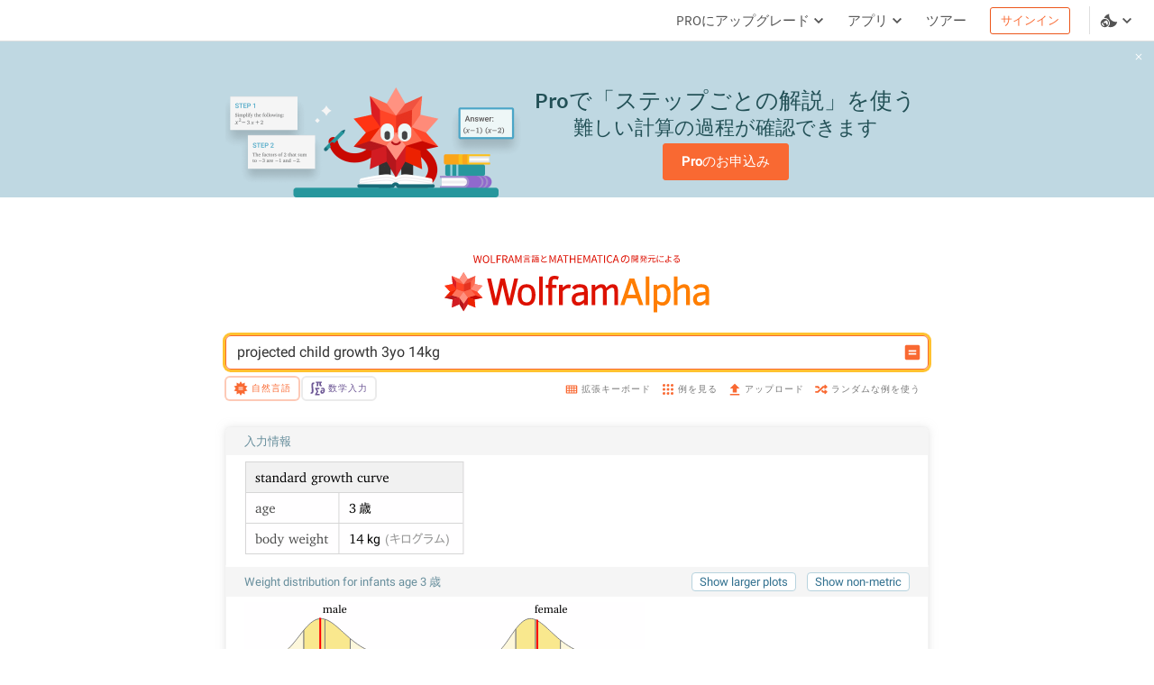

--- FILE ---
content_type: text/html; charset=utf-8
request_url: https://ja.wolframalpha.com/n/v1/api/sourcer/?name=GrowthChartFormula
body_size: 1384
content:
[{"name":"GrowthChartFormula","value":{"primarySourceItems":[[{"type":"text","value":"Wolfram|Alpha Knowledgebase, 2020."}]],"title":"Standard growth curve formula","items":[[{"type":"text","value":"Eveleth, P. B. and J. M. Tanner. "},{"type":"italic","inner":[{"type":"text","value":"Worldwide Variation in Human Growth."}]},{"type":"text","value":" (2nd ed.) Cambridge University Press, 1990. "}],[{"type":"link","href":"http://www.cdc.gov/growthcharts/","inner":[{"type":"text","value":"National Center for Health Statistics. \"Clinical Growth Charts.\" "},{"type":"italic","inner":[{"type":"text","value":"Centers for Disease Control and Prevention"}]},{"type":"text","value":". "},{"type":"arrow"}]}],[{"type":"link","href":"http://kidshealth.org/parent/growth/growth/growth_charts.html","inner":[{"type":"text","value":"The Nemours Foundation. \"Growth Charts.\" "},{"type":"italic","inner":[{"type":"text","value":"KidsHealth"}]},{"type":"text","value":". "},{"type":"arrow"}]}],[{"type":"link","href":"http://www.wikipedia.org/","inner":[{"type":"text","value":"The Wikimedia Foundation, Inc. "},{"type":"italic","inner":[{"type":"text","value":"Wikipedia."}]},{"type":"arrow"}]}],[{"type":"link","href":"http://www.who.int/childgrowth/en/","inner":[{"type":"text","value":"World Health Organization. "},{"type":"italic","inner":[{"type":"text","value":"The WHO Child Growth Standards"}]},{"type":"text","value":". "},{"type":"arrow"}]}]]}}]